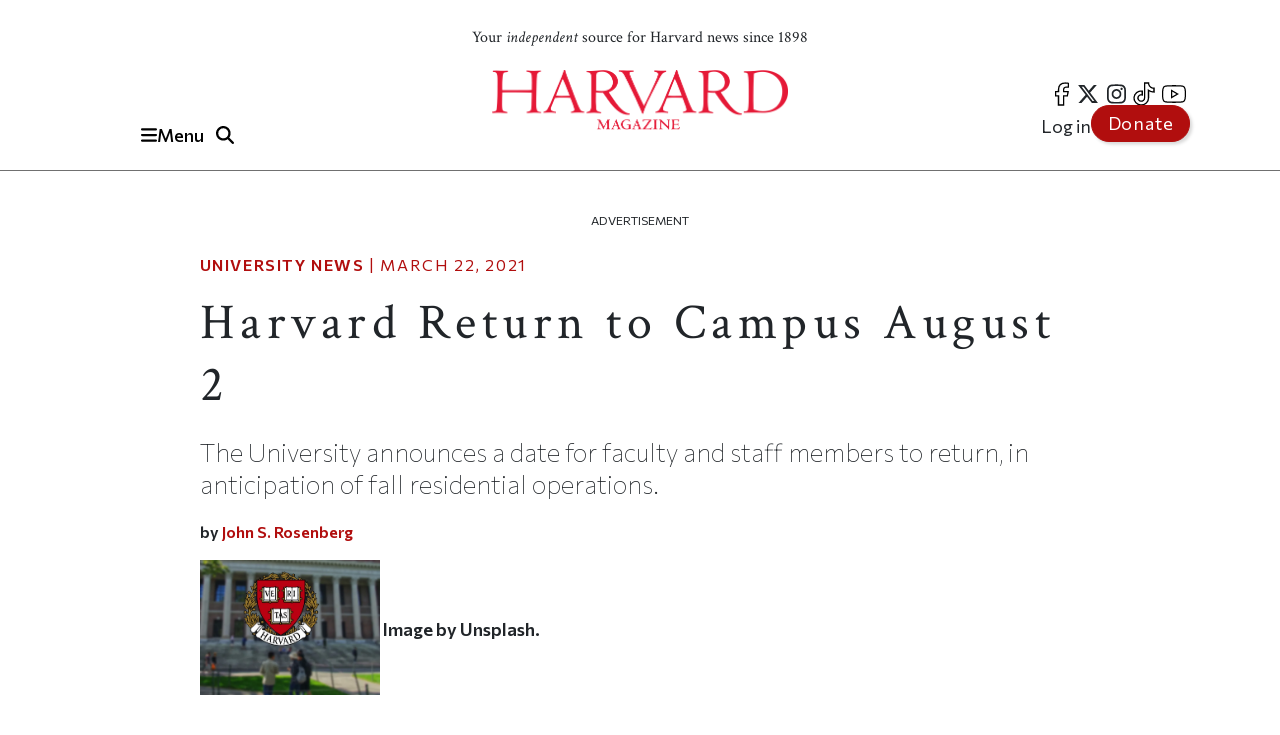

--- FILE ---
content_type: text/html; charset=UTF-8
request_url: https://www.harvardmagazine.com/2021/03/harvard-return-to-campus-august-2
body_size: 19206
content:

<!DOCTYPE html>
<html lang="en" dir="ltr" prefix="og: https://ogp.me/ns#" class="h-100">
	<head>
					<meta name="robots" content="max-image-preview:large">
				<!-- Google tag (gtag.js) -->
		<script async src="https://www.googletagmanager.com/gtag/js?id=G-NRT2D6GKXJ"></script>
		<script>
			window.dataLayer = window.dataLayer || [];
function gtag() {
dataLayer.push(arguments);
}
gtag('js', new Date());
gtag('config', 'G-NRT2D6GKXJ');
		</script>
		<!-- Google Tag Manager -->
		<script>
			(function (w, d, s, l, i) {
w[l] = w[l] || [];
w[l].push({'gtm.start': new Date().getTime(), event: 'gtm.js'});
var f = d.getElementsByTagName(s)[0],
j = d.createElement(s),
dl = l != 'dataLayer' ? '&l=' + l : '';
j.async = true;
j.src = 'https://www.googletagmanager.com/gtm.js?id=' + i + dl;
f.parentNode.insertBefore(j, f);
})(window, document, 'script', 'dataLayer', 'GTM-TB87QF');
		</script>
		<!-- End Google Tag Manager -->
		<meta charset="utf-8" />
<meta name="description" content="The University announces a date for faculty and staff members to return, in anticipation of fall residential operations." />
<meta name="geo.position" content="&#039;71.1134; 42.3724" />
<link rel="canonical" href="https://www.harvardmagazine.com/2021/03/harvard-return-to-campus-august-2" />
<meta name="robots" content="index, follow, max-image-preview:standard" />
<link rel="image_src" href="https://www.harvardmagazine.com/sites/default/files/styles/16_9_1920x1080/public/img/article/0321/hm_3.19.21_return-3_sm.jpg.webp" />
<meta name="author" content="John S. Rosenberg" />
<meta name="original-source" content="https://www.harvardmagazine.com" />
<meta property="og:site_name" content="Harvard Magazine" />
<meta property="og:type" content="article" />
<meta property="og:url" content="https://www.harvardmagazine.com/2021/03/harvard-return-to-campus-august-2" />
<meta property="og:title" content="Harvard Return to Campus August 2 | Harvard Magazine" />
<meta property="og:description" content="The University announces a date for faculty and staff members to return, in anticipation of fall residential operations." />
<meta property="og:image" content="https://www.harvardmagazine.com/sites/default/files/styles/16_9_1920x1080/public/img/article/0321/hm_3.19.21_return-3_sm.jpg.webp" />
<meta property="og:image:url" content="https://www.harvardmagazine.com/sites/default/files/styles/16_9_1920x1080/public/img/article/0321/hm_3.19.21_return-3_sm.jpg.webp" />
<meta property="og:image:secure_url" content="https://www.harvardmagazine.com/sites/default/files/styles/16_9_1920x1080/public/img/article/0321/hm_3.19.21_return-3_sm.jpg.webp" />
<meta property="og:image:width" content="1920" />
<meta property="og:image:height" content="1080" />
<meta property="og:updated_time" content="2021-03-23T13:57:31-0400" />
<meta property="article:section" content="University News" />
<meta property="article:tag" content="University News" />
<meta property="article:published_time" content="2021-03-22T11:02:46-0400" />
<meta property="article:modified_time" content="2021-03-23T13:57:31-0400" />
<meta name="thumbnail" content="https://www.harvardmagazine.com/sites/default/files/styles/16_9_1920x1080/public/img/article/0321/hm_3.19.21_return-3_sm.jpg.webp" />
<meta name="audience" content="all" />
<meta name="msapplication-TileColor" content="#da532c" />
<meta name="theme-color" content="#ffffff" />
<meta name="Generator" content="Drupal 10 (https://www.drupal.org)" />
<meta name="MobileOptimized" content="width" />
<meta name="HandheldFriendly" content="true" />
<meta name="viewport" content="width=device-width, initial-scale=1.0" />
<script type="application/ld+json">{
    "@context": "https://schema.org",
    "@graph": [
        {
            "@type": "Article",
            "@id": "https://www.harvardmagazine.com/2021/03/harvard-return-to-campus-august-2",
            "headline": "Harvard Return to Campus August 2",
            "name": "Harvard Return to Campus August 2",
            "about": "University News",
            "description": "The University announces a date for faculty and staff members to return, in anticipation of fall residential operations.",
            "image": {
                "@type": "ImageObject",
                "representativeOfPage": "True",
                "url": "https://www.harvardmagazine.com/sites/default/files/styles/16_9_1920x1080/public/img/article/0321/hm_3.19.21_return-3_sm.jpg.webp",
                "width": "1920",
                "height": "1080"
            },
            "datePublished": "2021-03-22T11:02:46-0400",
            "dateModified": "2021-03-23T13:57:31-0400",
            "isAccessibleForFree": "True",
            "author": {
                "@type": "Person",
                "name": "John S. Rosenberg",
                "url": "https://www.harvardmagazine.com/writer/john-s-rosenberg",
                "logo": {
                    "@type": "ImageObject",
                    "representativeOfPage": "False",
                    "url": "https://www.harvardmagazine.com/themes/custom/harvard_magazine/images/metatag_hmlogo.jpg",
                    "width": "296",
                    "height": "60"
                }
            },
            "publisher": {
                "@type": "NewsMediaOrganization",
                "name": "Harvard Magazine Inc.",
                "url": "https://www.harvardmagazine.com",
                "logo": {
                    "@type": "ImageObject",
                    "representativeOfPage": "True",
                    "url": "https://www.harvardmagazine.com/themes/custom/harvard_magazine/images/metatag_hmlogo.jpg",
                    "width": "296",
                    "height": "60"
                }
            },
            "mainEntityOfPage": "https://www.harvardmagazine.com/2021/03/harvard-return-to-campus-august-2"
        },
        {
            "@type": "Organization",
            "additionalType": "NewsMediaOrganization",
            "@id": "https://www.harvardmagazine.com/#organization",
            "url": "https://www.harvardmagazine.com",
            "description": "Independent journalism on Harvard University and beyond",
            "name": "Harvard Magazine",
            "telephone": "617-495-5746",
            "contactPoint": {
                "@type": "ContactPoint",
                "telephone": "617-495-5746",
                "email": "harvard_magazine@harvard.edu",
                "url": "https://www.harvardmagazine.com"
            },
            "logo": {
                "@type": "ImageObject",
                "representativeOfPage": "True",
                "url": "https://www.harvardmagazine.com/sites/default/files/styles/16_9_1920x1080/public/img/article/0321/hm_3.19.21_return-3_sm.jpg.webp",
                "width": "296",
                "height": "60"
            },
            "address": {
                "@type": "PostalAddress",
                "streetAddress": "7 Ware Street",
                "addressLocality": "Cambridge",
                "addressRegion": "MA",
                "postalCode": "02138-4037",
                "addressCountry": "USA"
            }
        },
        {
            "@type": "WebSite",
            "@id": "https://www.harvardmagazine.com/#website",
            "name": "Harvard Magazine"
        }
    ]
}</script>
<link rel="preload" as="image" imagesrcset="https://www.harvardmagazine.com/sites/default/files/styles/mobile_16_9_small/public/img/article/0321/hm_3.19.21_return-3_sm.jpg.webp?itok=_t7bceVv 360w,
https://www.harvardmagazine.com/sites/default/files/styles/homepage_main_featured_720x405/public/img/article/0321/hm_3.19.21_return-3_sm.jpg.webp?itok=if6Tq-Rn 702w,
https://www.harvardmagazine.com/sites/default/files/styles/article_hero_1010_568/public/img/article/0321/hm_3.19.21_return-3_sm.jpg.webp?itok=xBj_v60T 1010w,
https://www.harvardmagazine.com/sites/default/files/styles/4_3_1740x1300/public/img/article/0321/hm_3.19.21_return-3_sm.jpg.webp?itok=TtWlKLt4 1740w" imagesizes="(min-width:1200px) 1010px, (min-width:720px) 870px, (min-width:420px) 702px, 360px" />
<script async="" src="https://cse.google.com/cse.js?cx=a65337d395ee543f1"></script>
<link rel="apple-touch-icon" sizes="180x180" href="/themes/custom/harvard_magazine/images/favicons/apple-touch-icon.png" />
<link rel="icon" type="image/png" sizes="32x32" href="/themes/custom/harvard_magazine/images/favicons/favicon-32x32.png" />
<link rel="icon" type="image/png" sizes="16x16" href="/themes/custom/harvard_magazine/images/favicons/favicon-16x16.png" />
<link rel="manifest" href="/themes/custom/harvard_magazine/images/favicons/site.webmanifest" />
<link rel="mask-icon" href="/themes/custom/harvard_magazine/images/favicons/safari-pinned-tab.svg" color="#b10e0e" />
<link rel="preconnect" href="https://fonts.googleapis.com" />
<link rel="preconnect" href="https://fonts.gstatic.com" crossorigin="anonymous" />
<link rel="dns-prefetch" href="//fonts.googleapis.com" />
<link rel="dns-prefetch" href="//fonts.gstatic.com" />
<link rel="preconnect" href="https://trinitymedia.ai" />
<link rel="preconnect" href="https://vd.trinitymedia.ai" crossorigin="anonymous" />
<link rel="dns-prefetch" href="//trinitymedia.ai" />
<link rel="dns-prefetch" href="//vd.trinitymedia.ai" />

			<title>Harvard Return to Campus August 2 | Harvard Magazine</title>


			<!-- Preconnects (keep just gstatic) -->
			<link
			rel="preconnect" href="https://fonts.gstatic.com" crossorigin>
			<!-- Critical fonts: Commissioner + Crimson -->
			<link rel="preload" as="style" href="https://fonts.googleapis.com/css2?family=Commissioner:wght@100;400;500;600&family=Crimson+Text:ital,wght@0,400;0,700;1,400;1,700&display=swap">
			<link
			rel="stylesheet" href="https://fonts.googleapis.com/css2?family=Commissioner:wght@100;400;500;600&family=Crimson+Text:ital,wght@0,400;0,700;1,400;1,700&display=swap">

			<!-- Non-critical: Playfair -->
			<link rel="stylesheet" href="https://fonts.googleapis.com/css2?family=Playfair+Display:ital,wght@0,400;0,700;1,400;1,700&display=swap" media="print" onload="this.media='all'">
			<noscript>
				<link rel="stylesheet" href="https://fonts.googleapis.com/css2?family=Playfair+Display:ital,wght@0,400;0,700;1,400;1,700&display=swap">
			</noscript>

						
							<meta http-equiv="Content-Security-Policy" content="block-all-mixed-content">
				<meta name="google-adsense-account" content="ca-pub-4419257829827899">
				<script type="text/javascript" async="async" data-noptimize="1" data-cfasync="false" src="//scripts.mediavine.com/tags/harvard-magazine.js"></script>
			
			<script async src="https://cdn.broadstreetads.com/init-2.min.js"></script>
			<script>
				document.addEventListener("DOMContentLoaded", function () {
function loadBroadstreet() {
if (typeof broadstreet !== "undefined") {
broadstreet.loadNetworkJS(5997);
} else {
setTimeout(loadBroadstreet, 50); // Retry every 50ms if broadstreet isn't loaded yet
}
}
loadBroadstreet();
});
			</script>
			<script async src="https://flux.broadstreet.ai/emit/5997.js"></script>
			<script>
				(function (c, s, q, u, a, r, e) {
c.hj = c.hj || function () {
(c.hj.q = c.hj.q || []).push(arguments)
};
c._hjSettings = {
hjid: a
};
r = s.getElementsByTagName('head')[0];
e = s.createElement('script');
e.async = true;
e.src = q + c._hjSettings.hjid + u;
r.appendChild(e);
})(window, document, 'https://static.hj.contentsquare.net/c/csq-', '.js', 5335610);
			</script>
			<link rel="stylesheet" media="all" href="/sites/default/files/css/css_aPBza5cxiCbYHJ9vUOTjka5CMTSpmQl4c2bmzukZds0.css?delta=0&amp;language=en&amp;theme=harvard_magazine&amp;include=[base64]" />
<link rel="stylesheet" media="all" href="/sites/default/files/css/css_im2hyWAOQaHerS3U7kOMgWarYk4G6KIgcFwm0nlemyY.css?delta=1&amp;language=en&amp;theme=harvard_magazine&amp;include=[base64]" />
<link rel="stylesheet" media="print" href="/sites/default/files/css/css_pabK0C41sg_SO_nOXwpGaQCR8ULktAd_lf4S8foSv_E.css?delta=2&amp;language=en&amp;theme=harvard_magazine&amp;include=[base64]" />
<link rel="stylesheet" media="all" href="/sites/default/files/css/css___vFURF9hYCs-xAG6aGkyKdBb61Od1bGhAVP6Yy0fgQ.css?delta=3&amp;language=en&amp;theme=harvard_magazine&amp;include=[base64]" />

				<script src="https://cdnjs.cloudflare.com/ajax/libs/font-awesome/6.5.2/js/fontawesome.js" defer crossorigin="anonymous"></script>
<script src="https://cdnjs.cloudflare.com/ajax/libs/font-awesome/6.5.2/js/brands.js" defer crossorigin="anonymous"></script>
<script src="https://cdnjs.cloudflare.com/ajax/libs/font-awesome/6.5.2/js/solid.js" defer crossorigin="anonymous"></script>
</head>
				<body class="path-node page-node-type-article   d-flex flex-column h-100">
					<!-- Google Tag Manager (noscript) -->
					<noscript>
						<iframe src="https://www.googletagmanager.com/ns.html?id=GTM-TB87QF" height="0" width="0" style="display:none;visibility:hidden"></iframe>
					</noscript>
					<!-- End Google Tag Manager (noscript) -->
										<a href="#main-content" class="visually-hidden focusable skip-link">
						Skip to main content
					</a>
					
					  <div class="dialog-off-canvas-main-canvas d-flex flex-column" data-off-canvas-main-canvas>
    

<header>
		<div id="region-header">

		<div id="block-harvard-magazine-branding" class="block block-system block-system-branding-block">
  
    
  	<div class="navbar-brand d-flex align-items-center">

					<a href="/" title="Home" rel="home" class="site-logo d-block navbar-brand__site-logo">
				<img src="/themes/custom/harvard_magazine/images/hmlogo.png" alt="Home" width="178" height="36"/>
			</a>
		

		
					<div class="site-slogan navbar-brand__site-slogan">Your <em>independent</em> source for Harvard news since 1898</div>
		
	</div>
</div>

		<div class="header-button-group">
			<button
				class="region-navigation-toggler" type="button" aria-expanded="false" aria-controls="navigation-region" aria-label="Menu">
				<!-- The content of this div will be dynamically set by JavaScript -->
				<div class="region-navigation-toggler-content">
					<i class="fas fa-bars"></i>
					<span class="nav-button-text">Menu</span>
				</div>
			</button>

						<button class="header-search-toggler" type="button" aria-expanded="false" aria-controls="block-harvard-magazine-googleprogrammablesearch">
				<i class="fas fa-search" aria-hidden="true"></i>
				<span class="sr-only">Toggle Search</span>
			</button>
		</div>
				<div class="header-menus">
			<nav class="menu--social" role="navigation" aria-label="social-menu">
				
              <ul class="nav navbar-nav">
                    <li aria-label="facebook" class="nav-item">
        <a href="https://www.facebook.com/HarvardMagazine/" title="facebook" aria-label="facebook" class="nav-link"><i class="fab fa-facebook-f" aria-hidden="true"></i></a>
      </li>
                <li aria-label="Twitter" class="nav-item">
        <a href="https://twitter.com/HarvardMagazine" aria-label="Twitter" class="nav-link"><i class="fab fa-brands fa-x-twitter" aria-hidden="true"></i></a>
      </li>
                <li aria-label="Instagram" class="nav-item">
        <a href="https://www.instagram.com/harvardmagazine/" aria-label="Instagram" class="nav-link"><i class="fab fa-instagram" aria-hidden="true"></i></a>
      </li>
                <li aria-label="tiktok" class="nav-item">
        <a href="https://www.tiktok.com/@harvardmagazine" aria-label="tiktok" class="nav-link"><i class="fab fa-tiktok" aria-hidden="true"></i></a>
      </li>
                <li aria-label="Youtube" class="nav-item">
        <a href="https://www.youtube.com/user/harvardmagazine" aria-label="Youtube" class="nav-link"><i class="fab fa-youtube" aria-hidden="true"></i></a>
      </li>
        </ul>
  


			</nav>
			<nav class="menu--account" role="navigation" aria-label="account-menu">
				
              <ul class="nav navbar-nav">
                    <li class="nav-item">
        <a href="/user/login" class="nav-link" data-drupal-link-system-path="user/login">Log in</a>
              </li>
                <li class="nav-item">
        <a href="/donate" class="nav-link">Donate</a>
              </li>
        </ul>
  


			</nav>
		</div>
				<div class="mobile-donate-container">
			<a href="/donate" class="btn btn-primary donate-button" aria-label="Donate to support us" role="button">
				Donate</a>
		</div>
	</div>


		<div id="region-navigation">
		<nav role="navigation" aria-labelledby="-menu" class="block block-menu navigation menu--account">
      
  <h5 id="-menu"></h5>
  

        
              <ul class="nav navbar-nav">
                    <li class="nav-item">
        <a href="/user/login" class="nav-link" data-drupal-link-system-path="user/login">Log in</a>
              </li>
                <li class="nav-item">
        <a href="/donate" class="nav-link">Donate</a>
              </li>
        </ul>
  


  </nav>


								

<div id="block-harvard-magazine-googleprogrammablesearch" class="block block-google-cse" hidden>
	
		
			<div class="gcse-searchbox-only" data-resultsurl="/search/results" data-queryparametername="keys"></div>
	</div>
<nav role="navigation" aria-labelledby="block-harvard-magazine-mainnavigation-menu" id="block-harvard-magazine-mainnavigation" class="block block-menu navigation menu--main">
            
  <h5 class="visually-hidden" id="block-harvard-magazine-mainnavigation-menu">Main navigation</h5>
  

        
							<ul data-block="navigation" class="menu">
																	<li class="menu-item">
						
																																		<a href="/topic/harvard-crosshairs" >
								Harvard in the Crosshairs
							</a>
						
						
						
											</li>
														<li class="menu-item">
						
																																		<a href="/games" >
								Games (play!)
							</a>
						
						
						
											</li>
														<li class="menu-item">
						
													<span class="accordion-header">The Magazine</span>
						
													<ul class="menu accordion-content">
								<li class="menu-item">
									<a href="https://www.harvardmagazine.com/2026/01">
										Current Issue
									</a>
								</li>
								<li class="menu-item">
									<a href="https://www.harvardmagazine.com/past-issues">
										Past Issues
									</a>
								</li>
							</ul>
						
						
											</li>
														<li class="menu-item menu-item--expanded">
						
													<span class="accordion-header">Classifieds</span>
						
						
						
																					<ul class="menu accordion-content">
																		<li class="menu-item">
						
																																		<a href="/classifieds/vacation-rentals" >
								Vacation Rentals &amp; Travel
							</a>
						
						
						
											</li>
														<li class="menu-item">
						
																																		<a href="/classifieds/real-estate" >
								Real Estate
							</a>
						
						
						
											</li>
														<li class="menu-item">
						
																																		<a href="/classifieds/personals" >
								Personals
							</a>
						
						
						
											</li>
														<li class="menu-item">
						
																																		<a href="/classifieds/products-and-services" >
								Products &amp; Services
							</a>
						
						
						
											</li>
														<li class="menu-item">
						
																																		<a href="/classifieds/harvard-authors" >
								Harvard Authors’ Bookshelf
							</a>
						
						
						
											</li>
														<li class="menu-item">
						
																																		<a href="/classifieds/education-enrichment-resource" >
								Education &amp; Enrichment Resource
							</a>
						
						
						
											</li>
							</ul>
			
											</li>
														<li class="menu-item">
						
													<span class="accordion-header">Class Notes &amp; Obituaries</span>
						
						
													<ul class="menu accordion-content">
								<li class="menu-item">
									<a href="https://www.harvardmagazine.com/classnotes/browse/issue/88569">
										Browse Class Notes
									</a>
								</li>
								<li class="menu-item">
									<a href="https://www.harvardmagazine.com/obituaries/browse/issue/88569">
										Browse Obituaries
									</a>
								</li>
							</ul>
						
											</li>
														<li class="menu-item">
						
																																		<a href="/topic/podcast" >
								Podcast
							</a>
						
						
						
											</li>
														<li class="menu-item menu-item--expanded">
						
													<span class="accordion-header">Series</span>
						
						
						
																					<ul class="menu accordion-content">
																		<li class="menu-item">
						
																																		<a href="/topic/commencement" >
								Commencement
							</a>
						
						
						
											</li>
														<li class="menu-item">
						
																																		<a href="/topic/five-questions" >
								Five Questions
							</a>
						
						
						
											</li>
														<li class="menu-item">
						
																																		<a href="/harvard-headlines" >
								Harvard in the Headlines
							</a>
						
						
						
											</li>
														<li class="menu-item">
						
																																		<a href="/section/harvard-squared" >
								New England Guide
							</a>
						
						
						
											</li>
							</ul>
			
											</li>
														<li class="menu-item menu-item--expanded">
						
													<span class="accordion-header">Topics</span>
						
						
						
																					<ul class="menu accordion-content">
																		<li class="menu-item">
						
																																		<a href="/topic/arts-culture" >
								Arts &amp; Culture
							</a>
						
						
						
											</li>
														<li class="menu-item">
						
																																		<a href="/topic/athletics" >
								Athletics
							</a>
						
						
						
											</li>
														<li class="menu-item">
						
																																		<a href="/topic/commentary" >
								Commentary
							</a>
						
						
						
											</li>
														<li class="menu-item">
						
																																		<a href="/topic/faculty" >
								Faculty
							</a>
						
						
						
											</li>
														<li class="menu-item">
						
																																		<a href="/topic/health-medicine" >
								Health &amp; Medicine
							</a>
						
						
						
											</li>
														<li class="menu-item">
						
																																		<a href="/topic/humanities" >
								Humanities
							</a>
						
						
						
											</li>
														<li class="menu-item">
						
																																		<a href="/topic/international-affairs" >
								International Affairs
							</a>
						
						
						
											</li>
														<li class="menu-item">
						
																																		<a href="/topic/science" >
								Science
							</a>
						
						
						
											</li>
														<li class="menu-item">
						
																																		<a href="/topic/social-sciences" >
								Social Sciences
							</a>
						
						
						
											</li>
														<li class="menu-item">
						
																																		<a href="/topic/students" >
								Students
							</a>
						
						
						
											</li>
														<li class="menu-item">
						
																																		<a href="/topic/technology" >
								Technology
							</a>
						
						
						
											</li>
														<li class="menu-item">
						
																																		<a href="/topic/university-news" >
								University News
							</a>
						
						
						
											</li>
							</ul>
			
											</li>
														<li class="menu-item">
						
																																		<a href="/topic/video" >
								Videos
							</a>
						
						
						
											</li>
														<li class="menu-item">
						
																																		<a href="/donate"  class="donate-button" aria-label="Donate to Harvard Magazine" >
								Donate
							</a>
						
						
						
											</li>
														<li class="menu-item menu-item--expanded">
						
													<span class="accordion-header">Advertise</span>
						
						
						
																					<ul class="menu accordion-content">
																		<li class="menu-item">
						
																																		<a href="/advertise" >
								 How to Advertise
							</a>
						
						
						
											</li>
														<li class="menu-item">
						
																																		<a href="/classifieds/pricing-sizes" >
								Classifieds Ad Prices &amp; Information
							</a>
						
						
						
											</li>
							</ul>
			
											</li>
							</ul>
			


  </nav>

			<div class="navigation-footer site-slogan"> <p class="site-slogan">Follow
				<em>
					Harvard Magazine:
				</em>
			</p>

			<nav class="menu--social" role="navigation" aria-label="social-menu">
				
              <ul class="nav navbar-nav">
                    <li aria-label="facebook" class="nav-item">
        <a href="https://www.facebook.com/HarvardMagazine/" title="facebook" aria-label="facebook" class="nav-link"><i class="fab fa-facebook-f" aria-hidden="true"></i></a>
      </li>
                <li aria-label="Twitter" class="nav-item">
        <a href="https://twitter.com/HarvardMagazine" aria-label="Twitter" class="nav-link"><i class="fab fa-brands fa-x-twitter" aria-hidden="true"></i></a>
      </li>
                <li aria-label="Instagram" class="nav-item">
        <a href="https://www.instagram.com/harvardmagazine/" aria-label="Instagram" class="nav-link"><i class="fab fa-instagram" aria-hidden="true"></i></a>
      </li>
                <li aria-label="tiktok" class="nav-item">
        <a href="https://www.tiktok.com/@harvardmagazine" aria-label="tiktok" class="nav-link"><i class="fab fa-tiktok" aria-hidden="true"></i></a>
      </li>
                <li aria-label="Youtube" class="nav-item">
        <a href="https://www.youtube.com/user/harvardmagazine" aria-label="Youtube" class="nav-link"><i class="fab fa-youtube" aria-hidden="true"></i></a>
      </li>
        </ul>
  


			</nav>
			<p class="site-slogan">Your <em>independent</em> source for Harvard news since 1898</p>
		</div>
	</div>

	<aside><broadstreet-zone zone-id="70592"></broadstreet-zone></aside>
</header>

<main role="main">
		<a id="main-content" tabindex="-1"></a>
	
	
	
			<div class="container ">
	<aside>
		<p class="ad-label">
			Advertisement
		</p>
		<broadstreet-zone zone-id="70377">
		</broadstreet-zone>
	</aside>
	<aside>
		<p class="ad-label">
			Advertisement
		</p>
		<broadstreet-zone zone-id="70378">
		</broadstreet-zone>
	</aside>
					  <div class="region region-content-top">
    <div data-drupal-messages-fallback class="hidden"></div>

  </div>

				<div class="row g-0">
											<div class="order-1 order-lg-2 col-12">
									  <div class="region region-content">
    <div id="block-harvard-magazine-content" class="block block-system block-system-main-block">
  
    
      

<article class="node node--type-article node--view-mode-full">
  
    

  
  <div class="node__content">
      <div class="layout layout--onecol">
    <div  class="layout__region layout__region--content">
      <div class="article_full_header_section block block-ctools block-entity-viewnode">
  
    
      


  </div>
<div class="article_header_section block block-ctools block-entity-viewnode">
  
    
      


	<p class="article-metadata">
		<span class="article-metadata__tag">
			<strong>
									
            <a href="/topic/university-news" hreflang="en">University News</a>
      
				
			</strong>
		</span>
		<span>
							|
						<time datetime="2021-03-22T11:02:46-04:00">
				March 22, 2021
			</time>
		</span>
	</p>
	<h1>
            <div class="clearfix text-formatted field field--name-field-seo-title field--type-text field--label-hidden field__item"><p>Harvard Return to Campus August 2</p>
</div>
      </h1>
	<h2 class="article_header_section__description">
		
            The University announces a date for faculty and staff members to return, in anticipation of fall residential operations.

      
	</h2>

	<div class="article_header_section__byline">
			by
					
  
            <a href="/writer/john-s-rosenberg" hreflang="en">John S. Rosenberg</a>
      

	
	</div>
	
			
            <div class="field field--name-field-d7-image field--type-image field--label-hidden field__item">
    <picture>
                  <source srcset="/sites/default/files/styles/mobile_16_9_small/public/img/article/0321/hm_3.19.21_return-3_sm.jpg.webp?itok=_t7bceVv 1x, /sites/default/files/styles/mobile_16_9_small/public/img/article/0321/hm_3.19.21_return-3_sm.jpg.webp?itok=_t7bceVv 2x" media="(max-width: 420px)" type="image/webp" width="360" height="203"/>
              <source srcset="/sites/default/files/styles/homepage_main_featured_720x405/public/img/article/0321/hm_3.19.21_return-3_sm.jpg.webp?itok=if6Tq-Rn 1x, /sites/default/files/styles/homepage_main_featured_720x405/public/img/article/0321/hm_3.19.21_return-3_sm.jpg.webp?itok=if6Tq-Rn 2x" media="(max-width: 719px)" type="image/webp" width="702" height="405"/>
              <source srcset="/sites/default/files/styles/article_hero_1010_568/public/img/article/0321/hm_3.19.21_return-3_sm.jpg.webp?itok=xBj_v60T 1x, /sites/default/files/styles/16_9_2020x1136/public/img/article/0321/hm_3.19.21_return-3_sm.jpg.webp?itok=vY-ELfWb 2x" media="(max-width: 1199px)" type="image/webp" width="1010" height="568"/>
              <source srcset="/sites/default/files/styles/article_hero_870x650/public/img/article/0321/hm_3.19.21_return-3_sm.jpg.webp?itok=5U3y_o6t 1x, /sites/default/files/styles/4_3_1740x1300/public/img/article/0321/hm_3.19.21_return-3_sm.jpg.webp?itok=TtWlKLt4 2x" media="(min-width: 1200px)" type="image/webp" width="870" height="653"/>
                  <img loading="eager" width="180" height="101" src="/sites/default/files/styles/16_9_180x101/public/img/article/0321/hm_3.19.21_return-3_sm.jpg.jpeg?itok=cH-LciA7" alt="Harvard shield superimposed on image of Widener Library, a symbol of returning to operations" class="img-fluid" fetchpriority="high" />

  </picture>


  <blockquote class="image-field-caption"><p class="caption">Image by Unsplash.&nbsp;</p></blockquote>
</div>
      
	
  </div>

    </div>
  </div>
  <div class="layout layout--threecol-section layout--threecol-section--33-34-33">

    
          <div  class="layout__region layout__region--second">
        <div class="article-audio-narrations block block-layout-builder block-inline-blockbasic">
  
    
        <div class="layout layout--onecol">
    <div  class="layout__region layout__region--content">
      <div class="block block-layout-builder block-field-blockblock-contentbasicbody">
  
    
      
            <div class="clearfix text-formatted field field--name-body field--type-text-with-summary field--label-hidden field__item"><script>
  const trinityScript = document.createElement('script');
  trinityScript.src = 'https://trinitymedia.ai/player/trinity/2900016010/?pageURL=' + encodeURIComponent(window.location.href);
  trinityScript.async = true;
  document.currentScript.parentNode.insertBefore(trinityScript, document.currentScript);
</script></div>
      
  </div>

    </div>
  </div>

  </div>
<div class="block block-layout-builder block-field-blocknodearticlebody">
  
    
      
            <div class="clearfix text-formatted field field--name-body field--type-text-with-summary field--label-hidden field__item"><p><span class="firstwords">The University</span> announced today that if conditions permit, the majority of remote workers will be authorized to return to campus on Monday, August 2—almost 17 months after the community dispersed in mid March 2020 as the coronavirus pandemic first spread.</p><p>In a carefully worded message to faculty and staff members, President Lawrence S. Bacow, &nbsp;Provost Alan M. Garber, and Executive Vice President Katie Lapp wrote:</p><blockquote><p>We are all hopeful that anticipated broader availability of vaccine in the coming months will result in improved public-health conditions that allow us to gradually increase activities on campus into the summer and fall. Guided by public-health expertise, we aim to welcome as many students as possible this fall, and the Schools will be sharing updates with their respective communities.</p></blockquote><p>They emphasized that Harvard’s highest priority remains the health and safety of every community member, and accordingly noted that “we will continue to engage in contingency planning” in order to adapt if public-health conditions deviate from expectation.</p><p>The anticipated return-to-work date is conditioned in several ways. Amplifying on the nod to schools’ differing needs and schedules, they noted that “there is no ‘one-size-fits-all’ approach to this transition period,” so schools and departments will be “adopting a variety of flexible approaches and varying return-to-campus dates”—including some earlier than August 2, where summer and fall academic calendars require.</p><p>The schools are starting to signal their intentions—or at least, hopes. In a March 18 message to the Kennedy School community and applicants admitted for the 2021-2022 academic year, for example, Dean Douglas Elmendorf wrote about “our planning for the summer and fall, which involves returning to campus in late summer if all goes well.” The admitted applicants learned that “we are planning for in-person classes but also preparing backup plans” in case Harvard and Massachusetts health protocols (vaccination, masking, testing, social distancing, ventilation, and so on) limit the density permitted on campus. Although mid-summer career programs, from July through early August, will remain online, the school hopes to run other academic programs in person thereafter—and for orientation for the new academic year to take place on campus, to be followed by in-person instruction. In anticipation of resuming campus life, Elmendorf wrote, “we expect that many faculty, staff, and fellows will return to campus in early August, although some may be asked to wait until later in August or September to create a smoother re-entry process.” The physical campus would open on a phased basis.<strong>&nbsp;</strong>(Executive education, a major business for the Kennedy School, would remain online through the fall semester to reduce demands for classroom and common spaces.) Backup plans include hybrid teaching, flexible and remote working, and other options.</p><p><strong>Updated March 22, 2021, 1:40 <span class="firstwords">p.m.</span>:</strong> Faculty of Arts and Sciences Dean Claudine Gay announced plans for&nbsp;“a full return to campus in Fall 2021 and our planning is focused entirely on how to restart all campus-based activities safely.” That includes an expectation that “all College students will return to campus-based learning this fall,” with regular, full-density accommodations on campus—plus Harvard-affiliated housing on or near campus to accommodate the larger-than-normal enrollment as students who took leaves or deferred admission return. <a href="https://www.fas.harvard.edu/news/fas-fall-2021-planning-update?utm_source=HARVARD+COLLEGE+STAFF&amp;utm_campaign=3ac4776deb-EMAIL_CAMPAIGN_2020_05_31_01_32_COPY_01&amp;utm_medium=email&amp;utm_term=0_7ef3bc4c5f-3ac4776deb-170602317">Read Gay’s statement</a> here.&nbsp;</p><p>&nbsp;</p><p><span class="firstwords">The University’s</span> tentative return date is&nbsp;<em>not</em>&nbsp;a COVID-19 “all-clear” signal. Bacow, Garber, and Lapp wrote that Harvard is working to put in place “the necessary support services and systems”—including continuing health and safety protocols, COVID-19 testing, and so on. This suggests that those who have been working completely remotely may well have to become acquainted with the Crimson Clear system for daily wellness attestation and campus virus-testing procedures, while maintaining the now-accustomed masking and social-distancing precautions.</p><p>And yes, it sounds as though Harvard expects the patterns of work to be changed from those prevailing BC (before coronavirus). Today's message alluded to “conversations regarding updates to our workforce and human-resources policies to ensure we are in step with the realities and opportunities of the post-pandemic work environment”—a possible nod toward more flexible schedules, hybrid (office and home) plans, or other innovations.&nbsp;<a href="https://www.harvardmagazine.com/2021/03/president-bacow-on-post-pandemic-harvard">Bacow mentioned such possibilities during a recent interview</a>—and they might be especially important as workers returning to campus, and to other Greater Boston employers, reckon with new commuting patterns and the possibility of gridlocked traffic if too many people resort to private vehicles. (In a subsequent&nbsp;<a href="https://news.harvard.edu/gazette/story/2021/03/harvard-president-looks-back-on-the-last-year-and-whats-ahead/?utm_source=SilverpopMailing&amp;utm_medium=email&amp;utm_campaign=Daily%20Gazette%2020210316%20(1)"><em>Harvard Gazette</em>&nbsp;interview</a>, he said, “I think that when the day comes that this pandemic is in the rearview mirror, we will be looking at how we can provide more flexibility in how people work.”)</p><p>Taking note of the extraordinary circumstances of the past year and the upheavals they caused, Bacow, Garber, and Lapp concluded with a note of appreciation for the adjustments members of the community had made:</p><blockquote><p>It has now been over a year since the majority of us shifted to remote work, and we once again thank each of you—those remote and those currently reporting to campus—for your resilience, patience, and commitment. You adapted to a rapidly changing environment and made it possible for the University to deliver on its mission to offer the highest quality learning and research opportunities for our students. We look forward to the days ahead as we prepare for our safe return to campus.</p></blockquote><p><a href="https://www.harvard.edu/president/news/2021/update-on-return-to-campus-planning/">Read the full text of their message</a> here.</p></div>
      
  </div>
<div class="article_print_metadata block block-ctools block-entity-viewnode">
  
    
      


  </div>
<div class="block block-layout-builder block-field-blocknodearticlefield-authors">
  
    
      	<div>
		Read more articles by
									
  
            <a href="/writer/john-s-rosenberg" hreflang="en">John S. Rosenberg</a>
      

				<i class="fas fa-arrow-right"></i>
	</div>

  </div>
<div class="block block-layout-builder block-field-blocknodearticlefield-sub-topics">
  
    
      

  <div class="field field--name-field-sub-topics field--type-entity-reference field--label-inline clearfix">
    <div class="field__label">Related topics</div>
          <div class="field__items">
              <div class="field__item btn btn-primary"><a href="/topic/university-news" hreflang="en">University News</a></div>
              </div>
      </div>


  </div>
<div class="article__bottom-ad block block-layout-builder block-inline-blockbasic">
  
    
        <div class="layout layout--onecol">
    <div  class="layout__region layout__region--content">
      <div class="block block-layout-builder block-field-blockblock-contentbasicbody">
  
    
      
            <div class="clearfix text-formatted field field--name-body field--type-text-with-summary field--label-hidden field__item"><broadstreet-zone zone-id="77210"></broadstreet-zone></div>
      
  </div>

    </div>
  </div>

  </div>

      </div>
    
          <div  class="layout__region layout__region--third">
        <div class="article__sidebar-ad block block-block-content block-block-content9976248f-0608-4c2c-86f4-30ba9ae4783b">
  
    
        <div class="layout layout--onecol">
    <div  class="layout__region layout__region--content">
      <div class="block block-layout-builder block-field-blockblock-contentbasicbody">
  
    
      
            <div class="clearfix text-formatted field field--name-body field--type-text-with-summary field--label-hidden field__item"><aside><p class="ad-label">Advertisement</p><broadstreet-zone zone-alias zone-id="70367">
    </broadstreet-zone></aside></div>
      
  </div>

    </div>
  </div>

  </div>
<div class="views-element-container block block-views block-views-blockarticles-block-1">
  
      <h2>You might also like</h2>
    
      <div><div class="view view-articles view-id-articles view-display-id-block_1 js-view-dom-id-63f6935025e5ad78710ccef96e0744c3af98d457e18a1b6b4a050e766b5e96d0">
  
    
      
      <div class="view-content">
          <div class="views-row"><div><div><a href="https://www.harvardmagazine.com/harvard-kennedy-school-of-government/harvard-venezuela-maduro-us-policy" aria-label="link to the &#039;Harvard Scholars Discuss Venezuela After Maduro&#039; article"><figure class="media media--type-image media--view-mode-article-sidebar-teaser">
			        <picture>
                  <source srcset="/sites/default/files/styles/article_reference_sidebar/public/2026-01/hks.webp?itok=mP1JWYMV 208w, /sites/default/files/styles/mobile_16_9_small/public/2026-01/hks.webp?itok=DOnFG901 360w, /sites/default/files/styles/16_9_480x270/public/2026-01/hks.webp?itok=YsP-JJEM 480w" media="(max-width: 719px)" type="image/webp" sizes="100vw" width="360" height="203" />
              <source srcset="/sites/default/files/styles/article_reference_sidebar/public/2026-01/hks.webp?itok=mP1JWYMV 1x, /sites/default/files/styles/mobile_16_9_small/public/2026-01/hks.webp?itok=DOnFG901 2x" media="(max-width: 1199px)" type="image/webp" width="208" height="132" />
              <source srcset="/sites/default/files/styles/article_reference_sidebar/public/2026-01/hks.webp?itok=mP1JWYMV 1x, /sites/default/files/styles/mobile_16_9_small/public/2026-01/hks.webp?itok=DOnFG901 2x" media="(min-width: 1200px)" type="image/webp" width="208" height="132" />
                  <img loading="lazy" width="180" height="101" src="/sites/default/files/styles/16_9_180x101/public/2026-01/hks.webp.jpeg?itok=rET6E2x3" alt="Freddy Guevara, a Venezuelan opposition leader and a visiting fellow at the Ash Center for Democratic Governance and Innovation" class="img-fluid" />

  </picture>




					<figcaption>
				
			</figcaption>
		
	</figure>
</a></div></div><div class="views-field views-field-nothing"><span class="field-content"><h3><a href="https://www.harvardmagazine.com/harvard-kennedy-school-of-government/harvard-venezuela-maduro-us-policy">Harvard Scholars Discuss Venezuela After Maduro
</a></h3>
<p class="article-you-might-also-like__description">A Harvard Kennedy School panel unpacks the nation’s oil sector, economy, and democratic hopes.
</p></span></div></div>
    <div class="views-row"><div><div><a href="https://www.harvardmagazine.com/five-questions/harvard-five-questions-willy-shih-semiconductors" aria-label="link to the &#039;Five Questions with Willy Shih&#039; article"><figure class="media media--type-image media--view-mode-article-sidebar-teaser">
			        <picture>
                  <source srcset="/sites/default/files/styles/article_reference_sidebar/public/2026-01/250903-rc-shihwilly-0273.webp?itok=mOfcmYUu 208w, /sites/default/files/styles/mobile_16_9_small/public/2026-01/250903-rc-shihwilly-0273.webp?itok=AVbfwOWz 360w, /sites/default/files/styles/16_9_480x270/public/2026-01/250903-rc-shihwilly-0273.webp?itok=kDTVWgL1 480w" media="(max-width: 719px)" type="image/webp" sizes="100vw" width="360" height="203" />
              <source srcset="/sites/default/files/styles/article_reference_sidebar/public/2026-01/250903-rc-shihwilly-0273.webp?itok=mOfcmYUu 1x, /sites/default/files/styles/mobile_16_9_small/public/2026-01/250903-rc-shihwilly-0273.webp?itok=AVbfwOWz 2x" media="(max-width: 1199px)" type="image/webp" width="208" height="132" />
              <source srcset="/sites/default/files/styles/article_reference_sidebar/public/2026-01/250903-rc-shihwilly-0273.webp?itok=mOfcmYUu 1x, /sites/default/files/styles/mobile_16_9_small/public/2026-01/250903-rc-shihwilly-0273.webp?itok=AVbfwOWz 2x" media="(min-width: 1200px)" type="image/webp" width="208" height="132" />
                  <img loading="lazy" width="180" height="101" src="/sites/default/files/styles/16_9_180x101/public/2026-01/250903-rc-shihwilly-0273.webp.jpeg?itok=yIVxU5s0" alt="A portrait of Harvard faculty member Willy Shih" class="img-fluid" />

  </picture>




					<figcaption>
				
			</figcaption>
		
	</figure>
</a></div></div><div class="views-field views-field-nothing"><span class="field-content"><h3><a href="https://www.harvardmagazine.com/five-questions/harvard-five-questions-willy-shih-semiconductors">Five Questions with Willy Shih
</a></h3>
<p class="article-you-might-also-like__description">A Harvard Business School professor unpacks the economics of semiconductors.
</p></span></div></div>
    <div class="views-row"><div><div><a href="https://www.harvardmagazine.com/university-news/harvard-overseers-directors-candidates-2026" aria-label="link to the &#039;HAA Overseers and Directors Slate for 2026&#039; article"><figure class="media media--type-image media--view-mode-article-sidebar-teaser">
			        <picture>
                  <source srcset="/sites/default/files/styles/article_reference_sidebar/public/2026-01/hm_1.15.26_overseers-harvard-elected-directors-3.webp?itok=Ypq89wvh 208w, /sites/default/files/styles/mobile_16_9_small/public/2026-01/hm_1.15.26_overseers-harvard-elected-directors-3.webp?itok=fkY0XZHa 360w, /sites/default/files/styles/16_9_480x270/public/2026-01/hm_1.15.26_overseers-harvard-elected-directors-3.webp?itok=BXN3oNzi 480w" media="(max-width: 719px)" type="image/webp" sizes="100vw" width="360" height="203" />
              <source srcset="/sites/default/files/styles/article_reference_sidebar/public/2026-01/hm_1.15.26_overseers-harvard-elected-directors-3.webp?itok=Ypq89wvh 1x, /sites/default/files/styles/mobile_16_9_small/public/2026-01/hm_1.15.26_overseers-harvard-elected-directors-3.webp?itok=fkY0XZHa 2x" media="(max-width: 1199px)" type="image/webp" width="208" height="132" />
              <source srcset="/sites/default/files/styles/article_reference_sidebar/public/2026-01/hm_1.15.26_overseers-harvard-elected-directors-3.webp?itok=Ypq89wvh 1x, /sites/default/files/styles/mobile_16_9_small/public/2026-01/hm_1.15.26_overseers-harvard-elected-directors-3.webp?itok=fkY0XZHa 2x" media="(min-width: 1200px)" type="image/webp" width="208" height="132" />
                  <img loading="lazy" width="180" height="101" src="/sites/default/files/styles/16_9_180x101/public/2026-01/hm_1.15.26_overseers-harvard-elected-directors-3.webp.jpeg?h=2c715123&amp;itok=Qv2hbGvG" alt="Grid of headshots featuring members of the Board of Overseers and Elected Directors." class="img-fluid" />

  </picture>




					<figcaption>
				
			</figcaption>
		
	</figure>
</a></div></div><div class="views-field views-field-nothing"><span class="field-content"><h3><a href="https://www.harvardmagazine.com/university-news/harvard-overseers-directors-candidates-2026">HAA Announces Overseers and Directors Slate for 2026
</a></h3>
<p class="article-you-might-also-like__description">Alumni will vote this spring for members of two key governing boards
</p></span></div></div>

    </div>
  
          </div>
</div>

  </div>
<div class="views-element-container block block-views block-views-blockarticles-block-2">
  
      <h2>Most popular</h2>
    
      <div><div class="view view-articles view-id-articles view-display-id-block_2 js-view-dom-id-d9ba0a92354842987a6ca8c8e0cd78e8c11f23e183cf8a663100812b75f3c1fe">
  
    
      
      <div class="view-content">
          <div class="views-row"><div><div><a href="https://www.harvardmagazine.com/science/harvard-mars-habitability-research-space-medicine" aria-label="link to the &#039;Getting to Mars (for Real)&#039; article"><figure class="media media--type-image media--view-mode-article-sidebar-teaser">
			        <picture>
                  <source srcset="/sites/default/files/styles/article_reference_sidebar/public/2025-12/image-mars.webp?h=939f47e5&amp;itok=W2UEGocF 208w, /sites/default/files/styles/mobile_16_9_small/public/2025-12/image-mars.webp?h=939f47e5&amp;itok=S9dkYaAE 360w, /sites/default/files/styles/16_9_480x270/public/2025-12/image-mars.webp?h=939f47e5&amp;itok=zn8L4Rk8 480w" media="(max-width: 719px)" type="image/webp" sizes="100vw" width="360" height="203" />
              <source srcset="/sites/default/files/styles/article_reference_sidebar/public/2025-12/image-mars.webp?h=939f47e5&amp;itok=W2UEGocF 1x, /sites/default/files/styles/mobile_16_9_small/public/2025-12/image-mars.webp?h=939f47e5&amp;itok=S9dkYaAE 2x" media="(max-width: 1199px)" type="image/webp" width="208" height="132" />
              <source srcset="/sites/default/files/styles/article_reference_sidebar/public/2025-12/image-mars.webp?h=939f47e5&amp;itok=W2UEGocF 1x, /sites/default/files/styles/mobile_16_9_small/public/2025-12/image-mars.webp?h=939f47e5&amp;itok=S9dkYaAE 2x" media="(min-width: 1200px)" type="image/webp" width="208" height="132" />
                  <img loading="lazy" width="180" height="101" src="/sites/default/files/styles/16_9_180x101/public/2025-12/image-mars.webp.jpeg?h=939f47e5&amp;itok=ubE85eDd" alt="A silhouette of a person stands before glowing domes in a red, rocky landscape at sunset." class="img-fluid" />

  </picture>




					<figcaption>
				
			</figcaption>
		
	</figure>
</a></div></div><div class="views-field views-field-nothing"><span class="field-content"><h3><a href="https://www.harvardmagazine.com/science/harvard-mars-habitability-research-space-medicine">Getting to Mars (for Real)
</a></h3>
<p class="article-most-popular__description">Humans have been dreaming of living on the Red Planet for decades. Harvard researchers are on the case.
</p></span></div></div>
    <div class="views-row"><div><div><a href="https://www.harvardmagazine.com/research/harvard-ultraprocessed-food-myth" aria-label="link to the &#039;Is Ultraprocessed Food Really That Bad?&#039; article"><figure class="media media--type-image media--view-mode-article-sidebar-teaser">
			        <picture>
                  <source srcset="/sites/default/files/styles/article_reference_sidebar/public/2026-01/ultraprocessed_foods.webp?itok=JWU_nL86 208w, /sites/default/files/styles/mobile_16_9_small/public/2026-01/ultraprocessed_foods.webp?itok=nQBrYEcu 360w, /sites/default/files/styles/16_9_480x270/public/2026-01/ultraprocessed_foods.webp?itok=B29w2oHE 480w" media="(max-width: 719px)" type="image/webp" sizes="100vw" width="360" height="203" />
              <source srcset="/sites/default/files/styles/article_reference_sidebar/public/2026-01/ultraprocessed_foods.webp?itok=JWU_nL86 1x, /sites/default/files/styles/mobile_16_9_small/public/2026-01/ultraprocessed_foods.webp?itok=nQBrYEcu 2x" media="(max-width: 1199px)" type="image/webp" width="208" height="132" />
              <source srcset="/sites/default/files/styles/article_reference_sidebar/public/2026-01/ultraprocessed_foods.webp?itok=JWU_nL86 1x, /sites/default/files/styles/mobile_16_9_small/public/2026-01/ultraprocessed_foods.webp?itok=nQBrYEcu 2x" media="(min-width: 1200px)" type="image/webp" width="208" height="132" />
                  <img loading="lazy" width="180" height="101" src="/sites/default/files/styles/16_9_180x101/public/2026-01/ultraprocessed_foods.webp.jpeg?itok=HaMG5KKM" alt="An image depicting high carb ultra processed foods, those which are often associated with health risks" class="img-fluid" />

  </picture>




					<figcaption>
				
			</figcaption>
		
	</figure>
</a></div></div><div class="views-field views-field-nothing"><span class="field-content"><h3><a href="https://www.harvardmagazine.com/research/harvard-ultraprocessed-food-myth">Is Ultraprocessed Food Really That Bad?
</a></h3>
<p class="article-most-popular__description">A Harvard professor challenges conventional wisdom.&nbsp;
</p></span></div></div>
    <div class="views-row"><div><div><a href="https://www.harvardmagazine.com/k-12/harvard-math-circle-professors-students" aria-label="link to the &#039;A Numbers Game&#039; article"><figure class="media media--type-image media--view-mode-article-sidebar-teaser">
			        <picture>
                  <source srcset="/sites/default/files/styles/article_reference_sidebar/public/2025-12/hm_jf26_art_page_03_image_0017.webp?h=c8d56790&amp;itok=muGP2rOb 208w, /sites/default/files/styles/mobile_16_9_small/public/2025-12/hm_jf26_art_page_03_image_0017.webp?h=c8d56790&amp;itok=rlyj46f0 360w, /sites/default/files/styles/16_9_480x270/public/2025-12/hm_jf26_art_page_03_image_0017.webp?h=c8d56790&amp;itok=8Un7pZdU 480w" media="(max-width: 719px)" type="image/webp" sizes="100vw" width="360" height="203" />
              <source srcset="/sites/default/files/styles/article_reference_sidebar/public/2025-12/hm_jf26_art_page_03_image_0017.webp?h=c8d56790&amp;itok=muGP2rOb 1x, /sites/default/files/styles/mobile_16_9_small/public/2025-12/hm_jf26_art_page_03_image_0017.webp?h=c8d56790&amp;itok=rlyj46f0 2x" media="(max-width: 1199px)" type="image/webp" width="208" height="132" />
              <source srcset="/sites/default/files/styles/article_reference_sidebar/public/2025-12/hm_jf26_art_page_03_image_0017.webp?h=c8d56790&amp;itok=muGP2rOb 1x, /sites/default/files/styles/mobile_16_9_small/public/2025-12/hm_jf26_art_page_03_image_0017.webp?h=c8d56790&amp;itok=rlyj46f0 2x" media="(min-width: 1200px)" type="image/webp" width="208" height="132" />
                  <img loading="lazy" width="180" height="101" src="/sites/default/files/styles/16_9_180x101/public/2025-12/hm_jf26_art_page_03_image_0017.webp.jpeg?h=c8d56790&amp;itok=NCg4mEwZ" alt="Four young people sitting around a table playing a card game, with a chalkboard in the background." class="img-fluid" />

  </picture>




					<figcaption>
				
			</figcaption>
		
	</figure>
</a></div></div><div class="views-field views-field-nothing"><span class="field-content"><h3><a href="https://www.harvardmagazine.com/k-12/harvard-math-circle-professors-students">On Weekends, These Harvard Math Professors Teach the Smaller Set
</a></h3>
<p class="article-most-popular__description">At Cambridge Math Circle, faculty and alumni share puzzles, riddles, and joy.
</p></span></div></div>

    </div>
  
          </div>
</div>

  </div>
<div class="block block-block-content block-block-content6e89ef84-bd32-4c24-a458-0b28d15d7c76">
  
    
        <div class="layout layout--onecol">
    <div  class="layout__region layout__region--content">
      <div class="block block-layout-builder block-field-blockblock-contentbasicbody">
  
    
      
            <div class="clearfix text-formatted field field--name-body field--type-text-with-summary field--label-hidden field__item"><aside><p class="text-align-center">Advertisement</p><broadstreet-zone zone-alias zone-id="70376">
    </broadstreet-zone></aside></div>
      
  </div>

    </div>
  </div>

  </div>
<div class="article__bottom-ad-banner block block-block-content block-block-contentbfadf720-697e-4a79-a20d-577bffd22203">
  
    
        <div class="layout layout--onecol">
    <div  class="layout__region layout__region--content">
      <div class="block block-layout-builder block-field-blockblock-contentbasicbody">
  
    
      
            <div class="clearfix text-formatted field field--name-body field--type-text-with-summary field--label-hidden field__item"><a href='https://ad.broadstreetads.com/click/731262' target='_top' title='House - Email'>
<img alt='House - Email' src='https://ad.broadstreetads.com/display/731262' style='border:0px; max-width: 100%;'>
</a></div>
      
  </div>

    </div>
  </div>

  </div>

      </div>
    
  </div>
  <div class="layout layout--onecol">
    <div  class="layout__region layout__region--content">
      <div class="views-element-container block block-views block-views-blockmore-to-explore-block-2">
	
			<div class="more-to-explore-header">
			<h2>Explore More From Current Issue</h2>
					</div>
		
			<div><div class="view view-more-to-explore view-id-more_to_explore view-display-id-block_2 js-view-dom-id-33896dbd90021147b48c13c00476f78230780e864acedb4f9eb3bd33df5eb90d">
  
    
      
      <div class="view-content">
          <div class="view-homepage-more-to-explore-row"><a href="https://www.harvardmagazine.com/k-12/harvard-math-circle-professors-students">
			        <picture>
                  <source srcset="/sites/default/files/styles/article_reference_sidebar/public/2025-12/hm_jf26_art_page_03_image_0017.webp?h=c8d56790&amp;itok=muGP2rOb 208w, /sites/default/files/styles/mobile_16_9_small/public/2025-12/hm_jf26_art_page_03_image_0017.webp?h=c8d56790&amp;itok=rlyj46f0 360w, /sites/default/files/styles/16_9_480x270/public/2025-12/hm_jf26_art_page_03_image_0017.webp?h=c8d56790&amp;itok=8Un7pZdU 480w" media="(max-width: 719px)" type="image/webp" sizes="100vw" width="360" height="203" />
              <source srcset="/sites/default/files/styles/homepage_main_featured_720x405/public/2025-12/hm_jf26_art_page_03_image_0017.webp?h=c8d56790&amp;itok=gXRpi6GD 1x" media="(min-width: 720px)" type="image/webp" width="702" height="405" />
                  <img loading="lazy" width="180" height="101" src="/sites/default/files/styles/16_9_180x101/public/2025-12/hm_jf26_art_page_03_image_0017.webp.jpeg?h=c8d56790&amp;itok=NCg4mEwZ" alt="Four young people sitting around a table playing a card game, with a chalkboard in the background." class="img-fluid" />

  </picture>




					
				
			
		
	
</a> 
<p class="article-metadata">
<span class="article-metadata__tag"> 
<a href="/topic/k-12" hreflang="en">K-12</a> 
</span>
</p>
<h3><a href="https://www.harvardmagazine.com/k-12/harvard-math-circle-professors-students">On Weekends, These Harvard Math Professors Teach the Smaller Set
</a></h3>
<p class="view-homepage-more-to-explore__description">At Cambridge Math Circle, faculty and alumni share puzzles, riddles, and joy.
</p></div>
    <div class="view-homepage-more-to-explore-row"><a href="https://www.harvardmagazine.com/research/harvard-ultraprocessed-food-myth">
			        <picture>
                  <source srcset="/sites/default/files/styles/article_reference_sidebar/public/2026-01/ultraprocessed_foods.webp?itok=JWU_nL86 208w, /sites/default/files/styles/mobile_16_9_small/public/2026-01/ultraprocessed_foods.webp?itok=nQBrYEcu 360w, /sites/default/files/styles/16_9_480x270/public/2026-01/ultraprocessed_foods.webp?itok=B29w2oHE 480w" media="(max-width: 719px)" type="image/webp" sizes="100vw" width="360" height="203" />
              <source srcset="/sites/default/files/styles/homepage_main_featured_720x405/public/2026-01/ultraprocessed_foods.webp?itok=HwSE3s0k 1x" media="(min-width: 720px)" type="image/webp" width="702" height="405" />
                  <img loading="lazy" width="180" height="101" src="/sites/default/files/styles/16_9_180x101/public/2026-01/ultraprocessed_foods.webp.jpeg?itok=HaMG5KKM" alt="An image depicting high carb ultra processed foods, those which are often associated with health risks" class="img-fluid" />

  </picture>




					
				
			
		
	
</a> 
<p class="article-metadata">
<span class="article-metadata__tag"> 
<a href="/topic/research" hreflang="en">Research</a> 
</span>
</p>
<h3><a href="https://www.harvardmagazine.com/research/harvard-ultraprocessed-food-myth">Is Ultraprocessed Food Really That Bad?
</a></h3>
<p class="view-homepage-more-to-explore__description">A Harvard professor challenges conventional wisdom.&nbsp;
</p></div>
    <div class="view-homepage-more-to-explore-row"><a href="https://www.harvardmagazine.com/arts-culture/harvard-nineteenth-century-boxer-fine-arts-library">
			        <picture>
                  <source srcset="/sites/default/files/styles/article_reference_sidebar/public/2025-12/hm_jf26_art_page_35_image_0001.webp?h=e3e89428&amp;itok=EUNKawM9 208w, /sites/default/files/styles/mobile_16_9_small/public/2025-12/hm_jf26_art_page_35_image_0001.webp?h=e3e89428&amp;itok=cZZuQIjx 360w, /sites/default/files/styles/16_9_480x270/public/2025-12/hm_jf26_art_page_35_image_0001.webp?h=e3e89428&amp;itok=ZXfuirsY 480w" media="(max-width: 719px)" type="image/webp" sizes="100vw" width="360" height="203" />
              <source srcset="/sites/default/files/styles/homepage_main_featured_720x405/public/2025-12/hm_jf26_art_page_35_image_0001.webp?h=e3e89428&amp;itok=FA-GGg_z 1x" media="(min-width: 720px)" type="image/webp" width="702" height="405" />
                  <img loading="lazy" width="180" height="101" src="/sites/default/files/styles/16_9_180x101/public/2025-12/hm_jf26_art_page_35_image_0001.webp.jpeg?h=e3e89428&amp;itok=5z2dTHAv" alt="Two bare-knuckle boxers fight in a ring, surrounded by onlookers in 19th-century attire." class="img-fluid" />

  </picture>




					
				
			
		
	
</a> 
<p class="article-metadata">
<span class="article-metadata__tag"> 
<a href="/topic/arts-culture" hreflang="en">Arts &amp; Culture</a> 
</span>
</p>
<h3><a href="https://www.harvardmagazine.com/arts-culture/harvard-nineteenth-century-boxer-fine-arts-library">England’s First Sports Megastar
</a></h3>
<p class="view-homepage-more-to-explore__description">A collection of illustrations capture a boxer’s triumphant moment.&nbsp;
</p></div>

    </div>
  
          </div>
</div>

	</div>

    </div>
  </div>

  </div>
  <div id="mediavine-settings" data-blocklist-interstitial-mobile="1" data-blocklist-interstitial-desktop="1"
  data-blocklist-sidebar-btf="1"
  data-blocklist-adhesion-mobile="1"
  data-blocklist-in-image="1"></div>

</article>

  </div>

  </div>

								</div>
									</div>
	</div>
</main>

<footer>
				<div class="footer__wrapper footer__wrapper-second">
			<div class="container container-wide">
				

<div class="region region-footer">
	<div class="region-footer__nav-group">
		<nav role="navigation" aria-labelledby="block-footer-contact-menu-menu" id="block-footer-contact-menu" class="block block-menu navigation menu--footer">
      
  <h5 id="block-footer-contact-menu-menu">Contact</h5>
  

        

              <ul data-block="footer" class="nav navbar-nav">
    
                          
      <li class="nav-item accordion-header">
        <a href="/about" class="nav-link" data-drupal-link-system-path="node/49418">Contact</a>
      </li>

      <ul class="accordion-content">
                  <li class="nav-item">
            <a href="/about/staff" class="nav-link" data-drupal-link-system-path="node/3515">Staff</a>
          </li>
                  <li class="nav-item">
            <a href="/classnotes/submit" class="nav-link" data-drupal-link-system-path="node/49465">Submit a Class Note</a>
          </li>
                  <li class="nav-item">
            <a href="/obituaries/submit" class="nav-link" data-drupal-link-system-path="node/49466">Submit an Obituary</a>
          </li>
                  <li class="nav-item">
            <a href="/about/letters-to-the-editor" class="nav-link" data-drupal-link-system-path="node/30600">Submit a Letter to the Editor</a>
          </li>
                  <li class="nav-item">
            <a href="/fellowship" class="nav-link" data-drupal-link-system-path="node/84183">Apply for a Fellowship</a>
          </li>
              </ul>

    
    </ul>
  


  </nav>

		<nav role="navigation" aria-labelledby="block-footer-customer-service-menu-menu" id="block-footer-customer-service-menu" class="block block-menu navigation menu--footer-1">
      
  <h5 id="block-footer-customer-service-menu-menu">Customer Service</h5>
  

        

              <ul data-block="footer" class="nav navbar-nav">
    
                          
      <li class="nav-item accordion-header">
        <a href="/customerservice" class="nav-link" data-drupal-link-system-path="node/49419">Customer Service</a>
      </li>

      <ul class="accordion-content">
                  <li class="nav-item">
            <a href="/customerservice#address-change" class="nav-link" data-drupal-link-system-path="node/49419">Address Change</a>
          </li>
                  <li class="nav-item">
            <a href="/customerservice#reprints-permissions" class="nav-link" data-drupal-link-system-path="node/49419">Reprint | Permissions</a>
          </li>
                  <li class="nav-item">
            <a href="/donate/why-we-need-your-support#donor-services-faqs" class="nav-link" data-drupal-link-system-path="node/4188">Donor Services</a>
          </li>
                  <li class="nav-item">
            <a href="/customerservice#subscriptions" class="nav-link" data-drupal-link-system-path="node/49419">Print Magazine Questions</a>
          </li>
              </ul>

    
    </ul>
  


  </nav>

		<nav role="navigation" aria-labelledby="block-footer-about-menu-menu" id="block-footer-about-menu" class="block block-menu navigation menu--footer-2">
      
  <h5 id="block-footer-about-menu-menu">About</h5>
  

        

              <ul data-block="footer" class="nav navbar-nav">
    
                          
      <li class="nav-item accordion-header">
        <a href="/about/history" class="nav-link" data-drupal-link-system-path="node/49415">About</a>
      </li>

      <ul class="accordion-content">
                  <li class="nav-item">
            <a href="/about/directions" class="nav-link" data-drupal-link-system-path="node/30296">Map and Directions</a>
          </li>
                  <li class="nav-item">
            <a href="/about/privacy" class="nav-link" data-drupal-link-system-path="node/28355">Privacy Policy</a>
          </li>
              </ul>

    
    </ul>
  


  </nav>

	</div>
	<div class="region-footer__nav-group">
		<nav role="navigation" aria-labelledby="block-footer-support-harvard-magazine-menu" id="block-footer-support-harvard-magazine" class="block block-menu navigation menu--footer-support-harvard-magazine">
      
  <h5 id="block-footer-support-harvard-magazine-menu">Footer support harvard magazine</h5>
  

        

              <ul data-block="footer" class="nav navbar-nav">
    
                          
      <li class="nav-item accordion-header">
        <a href="/donate" class="nav-link">Support Harvard Magazine</a>
      </li>

      <ul class="accordion-content">
                  <li class="nav-item">
            <a href="/donate/behind-the-scenes" class="nav-link" data-drupal-link-system-path="node/84185">Behind the Scenes</a>
          </li>
                  <li class="nav-item">
            <a href="/donate/how-we-are-funded" class="nav-link" data-drupal-link-system-path="node/84186">How We Are Funded</a>
          </li>
                  <li class="nav-item">
            <a href="/donate/special-gifts" class="nav-link" data-drupal-link-system-path="node/76473">Special Gifts</a>
          </li>
                  <li class="nav-item">
            <a href="/donate/ways-to-give" class="nav-link" data-drupal-link-system-path="node/49422">Ways to Support the Magazine</a>
          </li>
                  <li class="nav-item">
            <a href="/donate/why-we-need-your-support" class="nav-link" data-drupal-link-system-path="node/4188">Why We Need Your Support</a>
          </li>
              </ul>

    
    </ul>
  


  </nav>

		<nav role="navigation" aria-labelledby="block-footer-newsletters-menu-menu" id="block-footer-newsletters-menu" class="block block-menu navigation menu--footer-4">
      
  <h5 id="block-footer-newsletters-menu-menu">Newsletters</h5>
  

        

              <ul data-block="footer" class="nav navbar-nav">
    
                            <li class="nav-item">
          <a href="/newsletters" class="nav-link" data-drupal-link-system-path="node/84733">Newsletters</a>
        </li>
          
    </ul>
  


  </nav>

		<nav role="navigation" aria-labelledby="block-footer-advertise-menu-menu" id="block-footer-advertise-menu" class="block block-menu navigation menu--footer-5">
      
  <h5 id="block-footer-advertise-menu-menu">Advertise</h5>
  

        

              <ul data-block="footer" class="nav navbar-nav">
    
                          
      <li class="nav-item accordion-header">
        <a href="/advertise" class="nav-link" data-drupal-link-system-path="node/3510">Advertise</a>
      </li>

      <ul class="accordion-content">
                  <li class="nav-item">
            <a href="/advertise" class="nav-link" data-drupal-link-system-path="node/3510">Advertise</a>
          </li>
                  <li class="nav-item">
            <a href="/advertising/classifieds" class="nav-link" data-drupal-link-system-path="node/30330">Classifieds</a>
          </li>
                  <li class="nav-item">
            <a href="/advertising/materials" class="nav-link" data-drupal-link-system-path="node/3528">Ad Sizes | Specifications</a>
          </li>
                  <li class="nav-item">
            <a href="/advertising/deadlines" class="nav-link" data-drupal-link-system-path="node/83818">Deadlines</a>
          </li>
              </ul>

    
    </ul>
  


  </nav>

		<nav role="navigation" aria-labelledby="block-footer-video-menu-menu" id="block-footer-video-menu" class="block block-menu navigation menu--footer-video-menu">
      
  <h5 id="block-footer-video-menu-menu">Videos</h5>
  

        
              <ul data-block="footer_bottom" class="nav navbar-nav">
                    <li class="nav-item">
        <a href="/topic/video" class="nav-link" data-drupal-link-system-path="taxonomy/term/1532">Videos</a>
              </li>
        </ul>
  


  </nav>

		<nav role="navigation" aria-labelledby="block-footer-harvard-magazine-app-menu-menu" id="block-footer-harvard-magazine-app-menu" class="block block-menu navigation menu--harvard-magazine-app">
      
  <h5 id="block-footer-harvard-magazine-app-menu-menu">Harvard Magazine App</h5>
  

        

              <ul data-block="footer" class="nav navbar-nav">
    
                            <li class="nav-item">
          <a href="/about/app" class="nav-link" data-drupal-link-system-path="node/86491">Harvard Magazine App</a>
        </li>
          
    </ul>
  


  </nav>

		<nav role="navigation" aria-labelledby="block-footer-faq-menu-menu" id="block-footer-faq-menu" class="block block-menu navigation menu--footer-6">
      
  <h5 id="block-footer-faq-menu-menu">FAQ</h5>
  

        

              <ul data-block="footer" class="nav navbar-nav">
    
                            <li class="nav-item">
          <a href="/about/faq" class="nav-link" data-drupal-link-system-path="node/3507">FAQ</a>
        </li>
          
    </ul>
  


  </nav>

	</div>

	<div class="region-footer__nav-group">
		<div class="views-element-container block block-views block-views-blockfooter-block-1" id="block-views-block-footer-current-issue">
  
      <div class="current-issue-label">Current issue</div>
    
      <div data-block="footer"><div class="view view-footer view-id-footer view-display-id-block_1 js-view-dom-id-44f3659bbfa6302ab262aeb4d9eaae4014d4974d72b8e6f59a4d817c2626f8cf">
  
    
      
      <div class="view-content">
          <div class="views-row"><div class="views-field views-field-field-hero-image"><div class="field-content">  <a href="/2026/01" hreflang="en">
<img loading="lazy" src="https://www.harvardmagazine.com//sites/default/files/styles/issue_cover/public/2025-12/jf26_0.jpg.webp?itok=pyPb4lxW" width="409" height="513" alt="Cover of Harvard Magazine featuring turbulent ocean waves and the text &quot;Food for Thought.&quot;" class="img-fluid" />
 
</a>
</div></div></div>

    </div>
  
          </div>
</div>

  </div>

		<nav role="navigation" aria-labelledby="block-footer-social-menu-menu" id="block-footer-social-menu" class="block block-menu navigation menu--social">
            
  <h5 class="visually-hidden" id="block-footer-social-menu-menu">Social</h5>
  

        
              <ul data-block="footer" class="nav navbar-nav">
                    <li aria-label="facebook" class="nav-item">
        <a href="https://www.facebook.com/HarvardMagazine/" title="facebook" aria-label="facebook" class="nav-link"><i class="fab fa-facebook-f" aria-hidden="true"></i></a>
      </li>
                <li aria-label="Twitter" class="nav-item">
        <a href="https://twitter.com/HarvardMagazine" aria-label="Twitter" class="nav-link"><i class="fab fa-brands fa-x-twitter" aria-hidden="true"></i></a>
      </li>
                <li aria-label="Instagram" class="nav-item">
        <a href="https://www.instagram.com/harvardmagazine/" aria-label="Instagram" class="nav-link"><i class="fab fa-instagram" aria-hidden="true"></i></a>
      </li>
                <li aria-label="tiktok" class="nav-item">
        <a href="https://www.tiktok.com/@harvardmagazine" aria-label="tiktok" class="nav-link"><i class="fab fa-tiktok" aria-hidden="true"></i></a>
      </li>
                <li aria-label="Youtube" class="nav-item">
        <a href="https://www.youtube.com/user/harvardmagazine" aria-label="Youtube" class="nav-link"><i class="fab fa-youtube" aria-hidden="true"></i></a>
      </li>
        </ul>
  


  </nav>

	</div>
</div>

				
	<div class="region region-footer-bottom">
		<div class="group-left">
			<a href="/">
				<img src="/themes/custom/harvard_magazine/images/hmlogo_footer.webp" alt="Harvard Magazine's logo" loading="lazy" width="150" height="50">

			</a>
		</div>
		<div class="group-right">
			<small>All Content © 1996-2026
				Harvard Magazine Inc.
				<br>
				All right reserved</small>

		</div>
		<nav role="navigation" aria-labelledby="block-secondaryfooter-menu" id="block-secondaryfooter" class="block block-menu navigation menu--secondary-footer">
            
  <h5 class="visually-hidden" id="block-secondaryfooter-menu">Secondary Footer Nav</h5>
  

        
              <ul data-block="footer_bottom" class="nav navbar-nav">
                    <li class="nav-item">
        <a href="/about/privacy" class="nav-link" data-drupal-link-system-path="node/28355">Privacy Policy</a>
              </li>
                <li class="nav-item">
        <a href="https://accessibility.huit.harvard.edu/digital-accessibility-policy" class="nav-link">Harvard University Digital Accessibility Policy</a>
              </li>
                <li class="nav-item">
        <a href="https://www.harvard.edu/copyright-issue" class="nav-link">Report Copyright Infringement</a>
              </li>
        </ul>
  


  </nav>

	</div>

			</div>
		</div>
	</footer>

  </div>

					
					<script type="application/json" data-drupal-selector="drupal-settings-json">{"path":{"baseUrl":"\/","pathPrefix":"","currentPath":"node\/75781","currentPathIsAdmin":false,"isFront":false,"currentLanguage":"en"},"pluralDelimiter":"\u0003","suppressDeprecationErrors":true,"ajaxPageState":{"libraries":"[base64]","theme":"harvard_magazine","theme_token":null},"ajaxTrustedUrl":[],"button_text":"Scroll to top","button_style":"image","button_animation":"fade","button_animation_speed":200,"scroll_distance":100,"scroll_speed":300,"blazy":{"loadInvisible":false,"offset":100,"saveViewportOffsetDelay":50,"validateDelay":25,"container":"","loader":true,"unblazy":false,"visibleClass":false},"blazyIo":{"disconnect":false,"rootMargin":"0px","threshold":[0,0.25,0.5,0.75,1]},"slick":{"accessibility":true,"adaptiveHeight":false,"autoplay":false,"pauseOnHover":true,"pauseOnDotsHover":false,"pauseOnFocus":true,"autoplaySpeed":3000,"arrows":true,"downArrow":false,"downArrowTarget":"","downArrowOffset":0,"centerMode":false,"centerPadding":"50px","dots":false,"dotsClass":"slick-dots","draggable":true,"fade":false,"focusOnSelect":false,"infinite":true,"initialSlide":0,"lazyLoad":"ondemand","mouseWheel":false,"randomize":false,"rtl":false,"rows":1,"slidesPerRow":1,"slide":"","slidesToShow":1,"slidesToScroll":1,"speed":500,"swipe":true,"swipeToSlide":false,"edgeFriction":0.35,"touchMove":true,"touchThreshold":5,"useCSS":true,"cssEase":"ease","cssEaseBezier":"","cssEaseOverride":"","useTransform":true,"easing":"linear","variableWidth":false,"vertical":false,"verticalSwiping":false,"waitForAnimate":true},"statistics":{"data":{"nid":"75781"},"url":"\/modules\/contrib\/statistics\/statistics.php"},"user":{"uid":0,"permissionsHash":"a97529aa418da9f84fd8a2b63f3d9e9c97a7dbccf1ece74502ac6f322047116c"}}</script>
<script src="/sites/default/files/js/js_ITsQnsieeMu6CFGjbmrBuW78sa3nYz_hR4rABZiRydE.js?scope=footer&amp;delta=0&amp;language=en&amp;theme=harvard_magazine&amp;include=[base64]"></script>
<script src="/themes/custom/harvard_magazine/dist/js/articleHeroSlide.min.js?t98dgb" defer></script>
<script src="/themes/custom/harvard_magazine/dist/js/articleNewsLetterSignUp.min.js?t98dgb" defer></script>
<script src="/themes/custom/harvard_magazine/dist/js/articleImgFix.min.js?t98dgb" defer></script>
<script src="/themes/custom/harvard_magazine/dist/js/articleFirstLetter.min.js?t98dgb" defer></script>
<script src="/themes/custom/harvard_magazine/dist/js/donateRedirect.min.js?v=10.6.1" defer></script>
<script src="/themes/custom/harvard_magazine/dist/js/headerMenuToggle.min.js?v=10.6.1" defer></script>
<script src="/themes/custom/harvard_magazine/dist/js/accordions.min.js?v=10.6.1" defer></script>
<script src="/themes/custom/harvard_magazine/dist/js/headerSearchToggle.min.js?v=10.6.1" defer></script>
<script src="/themes/custom/harvard_magazine/dist/js/disableFooterAccordion.min.js?v=10.6.1" defer></script>
<script src="/themes/custom/harvard_magazine/dist/js/headerSyncWidths.min.js?v=10.6.1" defer></script>
<script src="/themes/custom/harvard_magazine/dist/js/googleSearchPlaceholder.min.js?t98dgb" defer></script>
<script src="/themes/custom/harvard_magazine/dist/js/hmag-share.min.js?t98dgb" defer></script>
<script src="/sites/default/files/js/js_6igBj8EdyKafuaw8M-cokV5LXkAHrgLv_2Xz-BjGJ7A.js?scope=footer&amp;delta=13&amp;language=en&amp;theme=harvard_magazine&amp;include=[base64]"></script>

						<div id="mediavine-settings" data-blocklist-auto-insert-sticky="1" data-blocklist-universal-player-desktop="1" data-blocklist-universal-player-mobile="1"></div>
					</body>
				</html>


--- FILE ---
content_type: text/javascript
request_url: https://www.harvardmagazine.com/themes/custom/harvard_magazine/dist/js/articleFirstLetter.min.js?t98dgb
body_size: -261
content:
((e,t)=>{e.behaviors.articleFirstLetter={attach:function(e){t("articleFirstLetter",e.querySelectorAll(".page-node-type-article .node--type-article .field--name-body > p:first-child")).forEach(e=>{e.querySelector("em:first-child")&&e.classList.add("em-first-letter")})}}})(Drupal,once);
//# sourceMappingURL=articleFirstLetter.min.js.map
